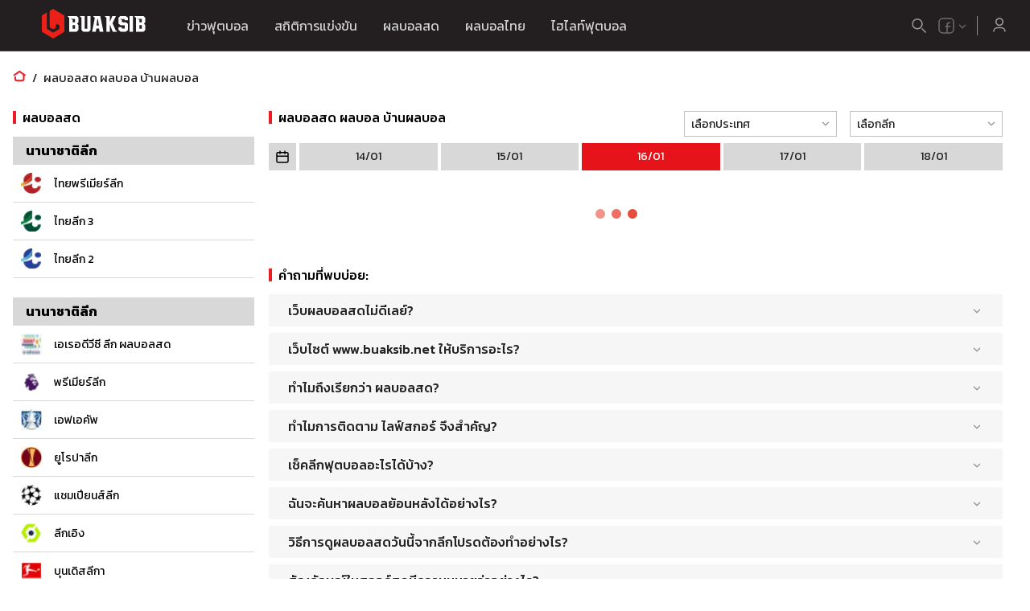

--- FILE ---
content_type: text/css; charset=UTF-8
request_url: https://www.buaksib.com/_next/static/css/5451fe7012806110.css
body_size: 4357
content:
.styles_root__ASw8j{padding:24px 0}.styles_sidebar__NDRg3{width:300px;max-width:100%}@media(max-width:1280px){.styles_sidebar__NDRg3.styles_rightSidebar__3h2t0{width:100%}}@media(max-width:960px){.styles_sidebar__NDRg3{width:100%;margin-bottom:32px}.styles_sidebar__NDRg3:last-of-type{margin-bottom:0}}.styles_widget__ZwAfN{margin-bottom:40px}@media(max-width:640px){.styles_widget__ZwAfN{margin:32px 0}}.styles_widgetTitle__TwFc8{font-weight:500;text-transform:uppercase;color:#000;line-height:1;margin-bottom:16px}.styles_widgetList__b1_re{border:1px solid #dfdfdf;background-color:#fff;height:452px;overflow:hidden scroll}.styles_widgetItem__SWJNo{border-bottom:1px solid #dfdfdf;padding:8px 16px}.styles_widgetLink__Kj4Za{display:flex;flex-direction:column;cursor:pointer}.styles_widgetLink__Kj4Za:hover .styles_titleItem__37jOZ{text-decoration:underline}.styles_titleItem__37jOZ{margin-bottom:4px;font-size:14px;font-weight:500;color:#000}.styles_timeItem__UqLZo{font-size:12px;line-height:1.17;color:#202020;text-transform:uppercase}.styles_root__Lm085{border-top:2px solid #dfdfdf;padding-top:36px;margin-bottom:30px}@media(max-width:640px){.styles_root__Lm085{border-top:none}}.styles_content__tZkZk{font-size:14px;font-weight:300}.styles_content__tZkZk .styles_h2__FhPHR,.styles_content__tZkZk .styles_h3__XchVd,.styles_content__tZkZk h2,.styles_content__tZkZk h3{font-size:14px}.styles_content__tZkZk p{margin:10px 0}.styles_content__tZkZk p:last-of-type{margin-bottom:0}.styles_content__tZkZk a{color:#d5202a;text-decoration:none;cursor:pointer}.styles_content__tZkZk a:hover{text-decoration:underline}.styles_tagsList__BhBNi{display:flex;flex-wrap:wrap;margin-right:-5px;margin-left:-5px;list-style:none}.styles_tagsItem__7FAT2{padding:5px 5px 5px 15px}.styles_tags__KcRFL{position:relative;display:flex;padding-right:10px;padding-left:15px;line-height:22px;font-size:14px;font-weight:500;color:#fff;background-color:#d5202a;border-radius:4px;cursor:pointer}.styles_tags__KcRFL:active,.styles_tags__KcRFL:focus,.styles_tags__KcRFL:hover{color:#fff;text-decoration:none;opacity:.8}.styles_tags__KcRFL:before{content:"";position:absolute;top:0;bottom:0;right:calc(100% - 2px);border-color:transparent #d5202a transparent transparent;border-style:solid;border-width:11px 11px 11px 0}.styles_tags__KcRFL:after{content:"";position:absolute;top:50%;left:3px;width:6px;height:6px;background-color:#fff;border-radius:50%;transform:translateY(-50%)}.styles_root__3OWuz{margin-bottom:4px}.styles_toggler__UL2Rx{cursor:pointer;color:#202020;background-color:#d8d8d8;min-height:34px;display:flex;align-items:center;padding:0 10px;font-size:14px}.styles_toggler__UL2Rx:before{position:absolute;top:50%;transform:translateY(-50%) rotate(45deg);right:15px;content:"";border:solid #000;border-width:0 2px 2px 0;display:inline-block;padding:3px;transition:transform .5s}.styles_active__r4LId{background-color:#ed1c24;color:#fff}.styles_active__r4LId:before{border-color:#fff;transform:translateY(-50%) rotate(225deg)}.styles_dates__zt4dA{display:flex;margin:8px -2px 4px}.styles_date__Lcans{border:none;cursor:pointer;background-color:#d8d8d8;font-size:14px;line-height:1;color:#202020;margin:0 2px;height:34px;padding:0 10px;flex:1 1;white-space:nowrap}.styles_date__Lcans:hover{background-color:#ed1c24;color:#fff}.styles_active___7dyU{background-color:#e7131a;color:#fff}.styles_root__k9tU1{border-radius:8px;box-shadow:0 6px 16px 0 rgba(0,0,0,.1);background-color:#fff;padding:24px;z-index:1}.styles_background__ODrIj{width:100vw;height:100vh;position:fixed;inset:0;top:0;left:0;backdrop-filter:blur(2px);background-color:rgba(44,62,80,.6);display:flex;align-items:center;justify-content:center;z-index:3;overflow:hidden auto}@media(max-width:640px){.styles_background__ODrIj{top:0}}.styles_closeIconButton__mndrh{position:absolute;right:-48px;top:-48px;cursor:pointer;z-index:2;background-color:transparent;border:none}@media(max-width:960px){.styles_closeIconButton__mndrh{right:-20px;top:-45px}}.styles_paper__WqKsQ{width:700px}.styles_wrapper__zj2Fu{display:flex;align-items:center;justify-content:space-between;padding:30px}.styles_input__QUoCp{height:48px;border-radius:4px;background-color:#efefef;line-height:1.5;font-size:14px;padding:10px 20px;width:100%;border:1px solid transparent;font-family:inherit;font-weight:300;margin-right:18px}.styles_button__J2FXG{width:120px;height:48px;color:#fff;background-color:#ed1c24;border-radius:5px;font-size:14px;white-space:nowrap}.styles_tooltip__fzapl{display:none;position:absolute;bottom:-17px;right:10px;padding:8px 20px;border-radius:4px;background-color:#fff;color:#000;box-shadow:2px 2px 14px 0 rgba(0,0,0,.21)}.styles_tooltip__fzapl:before{position:absolute;top:-7px;right:20px;content:"";width:0;height:0;border-color:transparent transparent #fff;border-style:solid;border-width:0 10px 10px}.styles_tooltip__fzapl.styles_visible__Bbbx8{display:block;animation:styles_fadeIn__FgDL1 .5s}@keyframes styles_fadeIn__FgDL1{0%{opacity:0;transform:scale(.1)}to{opacity:1;transform:scale(1)}}.styles_root__n1bTh{display:flex;align-items:center}.styles_tooltip__N209V{position:absolute;border-radius:4px;left:50%;transform:translateX(-50%);padding:6px;color:#fff;background:#000;font-size:14px;font-family:sans-serif;line-height:1;z-index:100;white-space:nowrap}.styles_tooltip__N209V:before{content:" ";left:50%;height:0;width:0;position:absolute;pointer-events:none;border:6px solid transparent;margin-left:-6px}.styles_top__2cTJc{top:-30px}.styles_top__2cTJc:before{top:100%;border-top-color:#000}.styles_right__adbSu{left:calc(100% + 30px);top:50%;transform:translateX(0) translateY(-50%)}.styles_right__adbSu:before{left:-6px;top:50%;transform:translateX(0) translateY(-50%);border-right-color:#000}.styles_bottom__zYFbc{bottom:-30px}.styles_bottom__zYFbc:before{bottom:100%;border-bottom-color:#000}.styles_left__lUVVW{right:calc(100% + 30px)}.styles_left__lUVVW,.styles_left__lUVVW:before{left:auto;top:50%;transform:translateX(0) translateY(-50%)}.styles_left__lUVVW:before{right:-12px;border-left-color:#000}.styles_header__ZoM3Q{display:flex;min-height:34px;margin:0 0 2px;color:#5c5c5c;background-color:#d8d8d8}@media(min-width:960px){.styles_header__ZoM3Q{justify-content:center;align-items:center;padding:0 200px}}.styles_partLeft__MT1y1{display:flex;align-items:center;flex:1 1;min-width:1px;padding:0 10px;border-right:4px solid #fff}.styles_partLeft__MT1y1 .styles_title__0_AwV{margin-left:8px;font-size:16px;font-weight:700;color:#000;overflow:hidden;text-overflow:ellipsis;white-space:nowrap}@media(min-width:960px){.styles_partLeft__MT1y1{position:absolute;top:0;bottom:0;left:0;max-width:200px}}@media(max-width:960px){.styles_partLeft__MT1y1{border-right:unset}}.styles_wrapperLeader__ii_51{display:none}@media(min-width:960px){.styles_wrapperLeader__ii_51{display:flex}}.styles_leader__jGnnw{font-size:14px}@media(min-width:960px){.styles_leader__jGnnw{width:90px;max-width:100%;text-align:center}}.styles_headerShare__U59K8{display:flex;justify-content:center;align-items:center;right:46px;width:46px}@media(min-width:960px){.styles_headerShare__U59K8{position:absolute;top:0;bottom:0}}@media(max-width:960px){.styles_headerShare__U59K8{right:0}}.styles_headerShareFixture__KjYWp{right:0}.styles_shareTrigger__EgqDu{border:unset;background-color:transparent;cursor:pointer;line-height:1}.styles_shareTrigger__EgqDu:hover .styles_iconShare__zHbYt path:nth-child(2){fill:#ed1c24}.styles_partRight__RxpSn{display:flex;align-items:center;justify-content:center;flex:1 1;min-width:1px;padding:0 10px;border-left:4px solid #fff;max-width:44px}@media(min-width:960px){.styles_partRight__RxpSn{position:absolute;top:0;bottom:0;right:0;max-width:46px}.styles_partRight__RxpSn .styles_active__GWC_x{color:#ed1c24}}.styles_iconStar__soTnR{cursor:pointer}.styles_iconStar__soTnR path{fill:#878787}.styles_iconGoal__D66IQ path{fill:#000}.styles_redCard__Xr848,.styles_yellowCard__HgFn7{display:flex;justify-content:center;align-items:center;width:16px;height:18px;border-radius:3px;background-color:#fcc938}.styles_redCard__Xr848{background-color:#ed1c24}.styles_paper__XqYUi{padding:40px 90px;min-width:910px;min-height:467px;text-align:center;font-size:14px}@media(max-width:960px){.styles_paper__XqYUi{min-width:320px;font-size:13px;padding:30px 15px}}.styles_wrapperTitle__mD2t6{display:flex;justify-content:center;align-items:center;margin-bottom:10px;font-size:14px;font-weight:400;color:#7a7a7a;text-transform:uppercase}@media(max-width:960px){.styles_wrapperTitle__mD2t6{margin-bottom:20px}}.styles_title__m0WCZ{margin-left:5px}.styles_header__J1b_r{font-size:20px;margin-bottom:20px}@media(min-width:960px){.styles_header__J1b_r{display:flex;justify-content:center;align-items:center}}@media(max-width:960px){.styles_header__J1b_r .styles_localTeam__qauRK,.styles_header__J1b_r .styles_visitorTeam__TrUKA{justify-content:space-between}.styles_header__J1b_r .styles_visitorTeam__TrUKA{flex-direction:row-reverse}}.styles_localTeam__qauRK{flex:1 1;display:flex;align-items:center;justify-content:flex-end}@media(max-width:960px){.styles_localTeam__qauRK .styles_wrapperTeam___1KTO{flex-direction:row-reverse}}.styles_wrapperTeam___1KTO{display:flex;align-items:center}.styles_teamName__Am8EI{margin:0 10px}.styles_score__yC_2b{padding:0 10px;font-size:60px;line-height:1}@media(max-width:960px){.styles_score__yC_2b{font-size:20px}}.styles_divider__oNFeM{display:block;font-size:60px;font-weight:500;line-height:1}@media(max-width:960px){.styles_divider__oNFeM{display:none}}.styles_events__I02IS{margin-bottom:32px}.styles_event__DAtuX{display:flex;justify-content:center;align-items:center;min-height:36px}.styles_event__DAtuX:nth-child(odd){background-color:#f6f6f6}.styles_localTeam__qauRK,.styles_visitorTeam__TrUKA{flex:1 1;display:flex;align-items:center;min-width:1px}@media(max-width:960px){.styles_localTeam__qauRK,.styles_visitorTeam__TrUKA{margin-bottom:10px}}.styles_popupLocalTeam__TbxYD{justify-content:flex-end}.styles_matchResult__vG1LA{margin:0 5px;font-weight:500;max-width:100%;text-align:center;width:110px}@media(max-width:960px){.styles_matchResult__vG1LA{width:unset}}.styles_teamImage__60UgU{display:flex;justify-content:center;min-width:40px}.styles_matchTeam__UMNhA{overflow:hidden;text-overflow:ellipsis;white-space:nowrap}.styles_result__cA1Yd{font-size:14px}.styles_time__Ub0bd{font-size:13px;color:#878787;text-align:center}.styles_btn__nOzMb{background-color:#ed1c24;color:#fff}.styles_paper__mbBAw{padding:40px 90px;min-width:910px;min-height:467px;text-align:center;font-size:14px}@media(max-width:960px){.styles_paper__mbBAw{min-width:320px;font-size:13px;padding:30px 15px}}.styles_wrapperTitle__aaM4T{display:flex;justify-content:center;align-items:center;margin-bottom:10px;font-size:14px;font-weight:400;color:#7a7a7a;text-transform:uppercase}@media(max-width:960px){.styles_wrapperTitle__aaM4T{margin-bottom:20px}}.styles_title__0jC4D{margin-left:5px}.styles_header__sSu18{font-size:20px;margin-bottom:20px}@media(min-width:960px){.styles_header__sSu18{display:flex;justify-content:center;align-items:center}}@media(max-width:960px){.styles_header__sSu18 .styles_localTeam__I7iHL,.styles_header__sSu18 .styles_visitorTeam__0a0Q0{justify-content:space-between}.styles_header__sSu18 .styles_visitorTeam__0a0Q0{flex-direction:row-reverse}}.styles_localTeam__I7iHL{flex:1 1;display:flex;align-items:center;justify-content:flex-end}@media(max-width:960px){.styles_localTeam__I7iHL .styles_wrapperTeam__HhP8y{flex-direction:row-reverse}}.styles_wrapperTeam__HhP8y{display:flex;align-items:center}.styles_teamName__6rML8{margin:0 10px}.styles_score__NBBsP{padding:0 10px;font-size:60px;line-height:1}@media(max-width:960px){.styles_score__NBBsP{font-size:20px}}.styles_divider__sw_V2{display:block;font-size:60px;font-weight:500;line-height:1}@media(max-width:960px){.styles_divider__sw_V2{display:none}}.styles_events__Q8ww_{margin-bottom:32px}.styles_event___F_sX{display:flex;justify-content:center;align-items:center;min-height:36px}.styles_event___F_sX:nth-child(odd){background-color:#f6f6f6}.styles_localTeam__I7iHL,.styles_visitorTeam__0a0Q0{flex:1 1;display:flex;align-items:center;min-width:1px}.styles_matchResult__T79Pk{margin:0 5px;font-weight:500;max-width:100%;text-align:center;width:110px}@media(max-width:960px){.styles_matchResult__T79Pk{width:unset}}.styles_matchTeam__egLdE{overflow:hidden;text-overflow:ellipsis;white-space:nowrap}.styles_btn__SOfrP{background-color:#ed1c24;color:#fff}.styles_matchTime__XQiVz{text-transform:uppercase}.styles_iconBall__Hs6Mw{margin-right:5px}.styles_teamBox__m8FqZ{display:flex;align-items:center;justify-content:space-between;width:100%}.styles_teamBoxLeft__uy_uY{justify-content:end}.styles_wrapperFixtureBtn__saHA9{display:flex}.styles_btnH2h__mSgMU{height:24px;padding:0 10px;margin:0 6px;font-size:13px;color:#7a7a7a;background-color:transparent;border:1px solid #7a7a7a;border-radius:4px;white-space:nowrap}.styles_btnH2h__mSgMU:hover{color:#202020;border-color:#202020;background-color:transparent}.styles_wrapperTeam__KBnn2{display:flex;align-items:center}.styles_teamName__WU1QC{margin:0 5px;overflow:hidden;text-overflow:ellipsis;white-space:nowrap}.styles_cardRed__jVRDa,.styles_cardYellow__MOEFE{display:flex;justify-content:center;align-items:center;width:16px;height:18px;margin:0 5px;border-radius:3px}.styles_cardRed__jVRDa:hover .styles_cardList__TmAta,.styles_cardYellow__MOEFE:hover .styles_cardList__TmAta{display:block}.styles_cardRed__jVRDa{color:#fff}.styles_cardRed__jVRDa,.styles_cardRed__jVRDa .styles_cardList__TmAta{background-color:#ed1c24}.styles_cardRed__jVRDa .styles_cardList__TmAta:after{border-color:#ed1c24 transparent transparent}.styles_cardYellow__MOEFE,.styles_cardYellow__MOEFE .styles_cardList__TmAta{background-color:#fcc938}.styles_cardYellow__MOEFE .styles_cardList__TmAta:after{border-color:#fcc938 transparent transparent}.styles_cardList__TmAta{position:absolute;bottom:100%;left:50%;width:130px;display:none;padding:10px 15px;margin-bottom:10px;border-radius:4px;list-style-type:none;transform:translateX(-50%);animation:styles_fadeIn__OeQLI .15s linear}.styles_cardList__TmAta:after{content:"";position:absolute;top:100%;left:50%;border-width:5px;border-style:solid;transform:translateX(-50%)}@keyframes styles_fadeIn__OeQLI{0%{visibility:hidden;opacity:0}to{visibility:visible;opacity:1}}.styles_iconStar__Tvecy{cursor:pointer}.styles_iconStar__Tvecy path{fill:#878787}.styles_rightSide__1ecuS{display:flex;align-items:center}.styles_dateTime__V_hxz{margin-left:13.5px}.styles_time__hjPpl{color:#7a7a7a}.styles_team__2tFXe{display:flex;align-content:center;justify-content:space-between;padding:0 10px;min-height:36px;font-size:14px}.styles_team__2tFXe:nth-of-type(odd){background-color:#f6f6f6}.styles_score__e9Uyh{width:240px;cursor:pointer;background-color:transparent;border:none;color:#d9202a;font-weight:500;font-size:14px}.styles_score__e9Uyh:hover{color:#ed1c24;text-decoration:underline}.styles_time__RRrcp{width:240px;color:#000;font-weight:500;font-size:14px;display:flex;align-items:center;justify-content:center}.styles_teamBox__5Md2B{margin-left:10px;width:100%}.styles_wrapperTeam__ZNaPE{display:flex;align-items:center;margin-bottom:8px}.styles_wrapperTeam__ZNaPE:last-of-type{margin-bottom:0}.styles_teamName__LNQw2{margin:0 5px;overflow:hidden;text-overflow:ellipsis;white-space:nowrap}.styles_cardRed__B_87B,.styles_cardYellow__D9CUQ{display:flex;justify-content:center;align-items:center;width:16px;height:18px;margin:0 5px;border-radius:3px}.styles_cardRed__B_87B:hover .styles_cardList__tQ9VY,.styles_cardYellow__D9CUQ:hover .styles_cardList__tQ9VY{display:block}.styles_cardRed__B_87B{color:#fff}.styles_cardRed__B_87B,.styles_cardRed__B_87B .styles_cardList__tQ9VY{background-color:#ed1c24}.styles_cardRed__B_87B .styles_cardList__tQ9VY:after{border-color:#ed1c24 transparent transparent}.styles_cardYellow__D9CUQ,.styles_cardYellow__D9CUQ .styles_cardList__tQ9VY{background-color:#fcc938}.styles_cardYellow__D9CUQ .styles_cardList__tQ9VY:after{border-color:#fcc938 transparent transparent}.styles_cardList__tQ9VY{position:absolute;bottom:100%;left:50%;width:130px;display:none;padding:10px 15px;margin-bottom:10px;border-radius:4px;list-style-type:none;transform:translateX(-50%);animation:styles_fadeIn__97jn6 .15s linear}.styles_cardList__tQ9VY:after{content:"";position:absolute;top:100%;left:50%;border-width:5px;border-style:solid;transform:translateX(-50%)}@keyframes styles_fadeIn__97jn6{0%{visibility:hidden;opacity:0}to{visibility:visible;opacity:1}}.styles_team__prq_f{padding:14px 12px 14px 8px;display:flex;align-content:center;justify-content:space-between;min-height:36px;font-size:14px}.styles_team__prq_f:nth-of-type(odd){background-color:#f6f6f6}.styles_wrapperFixturesTeam__w5HNC{display:flex;align-items:center}.styles_wrapperFixtureBtn__HmzMl{display:flex}.styles_btnH2h__GXRtZ{height:24px;padding:0 10px;margin:0 6px;font-size:13px;color:#7a7a7a;background-color:transparent;border:1px solid #7a7a7a;border-radius:4px;white-space:nowrap}.styles_btnH2h__GXRtZ:hover{color:#202020;border-color:#202020;background-color:transparent}.styles_wrapperScore__PVCL4{display:flex;align-items:center}.styles_score__poeOp{width:unset;padding:0 15px;display:flex;flex-direction:column;cursor:pointer;background-color:transparent;border:none;color:#d9202a;font-weight:500;font-size:14px}.styles_score__poeOp:hover{color:#ed1c24;text-decoration:underline}.styles_scoreText__HmX7J{margin-bottom:9px}.styles_scoreText__HmX7J:last-of-type{margin-bottom:0}.styles_iconStar__lvbRg{cursor:pointer}.styles_iconStar__lvbRg path{fill:#878787}.styles_time__Of5U_{color:#000;font-weight:500;font-size:14px;justify-content:center}.styles_rightSide__kluEr,.styles_time__Of5U_{display:flex;align-items:center}.styles_dateTime__S6xiy{margin-left:13.5px}.styles_time__Of5U_{color:#7a7a7a}.styles_root__IVDrI{text-align:center}.styles_league__z32Cf{margin-bottom:4px}.styles_teams__41LPb{text-align:center}.styles_loadMore__4WjIa{margin-top:16px}.styles_leaguesList__pIgvx{list-style-type:none}.styles_league__uNzVB{padding:6px 10px;font-size:14px;border-bottom:1px solid #d8d8d8}.styles_league__uNzVB:hover{background-color:#ed1c24}.styles_league__uNzVB:hover .styles_leagueLink__SqBEW{color:#fff}.styles_leagueLink__SqBEW{display:flex;width:100%}.styles_wrapperIcon__6shF5{background-color:#fff;border-radius:50%;padding:3px;margin-right:8px;display:flex;align-items:center;justify-content:center}.styles_root__WdY1e{margin-bottom:8px}.styles_accordionSection__vJtOy{display:flex;flex-direction:column}.styles_accordion__HARCi{background-color:#f6f6f6;color:#000;cursor:pointer;height:unset;padding:12px 24px;display:flex;align-items:center;transition:background-color .6s ease;white-space:unset;border:unset}.styles_accordionQuestion__nPAgD{font-size:16px;font-weight:500;line-height:1;width:100%;text-align:left}.styles_accordionIcon__E9Xnk{margin-left:auto;transition:transform .6s ease}.styles_accordionIcon__E9Xnk>g>path:nth-child(2){fill:#202020}.styles_rotate__iuib8{transform:rotate(180deg)}.styles_accordionContent__WDNhU{background-color:#f6f6f6;transition:max-height .5s ease;padding:0 24px;overflow-y:hidden}.styles_accordionText__Nm_GL{font-size:14px;font-weight:300;color:#000;text-align:left}.styles_accordionText__Nm_GL p:last-of-type{padding-bottom:16px}.styles_faqWrapper__Lsd8c{margin-bottom:32px}@media(max-width:640px){.styles_faqWrapper__Lsd8c{margin-bottom:16px}}.styles_faqWrapper__Lsd8c:last-of-type{margin-bottom:0}.styles_faqWrapper__Lsd8c .styles_accordion__HARCi{background-color:#fff;padding:24px}@media(max-width:640px){.styles_faqWrapper__Lsd8c .styles_accordion__HARCi{padding:24px 16px}}.styles_faqWrapper__Lsd8c .styles_accordionQuestion__nPAgD{font-size:26px}@media(max-width:640px){.styles_faqWrapper__Lsd8c .styles_accordionQuestion__nPAgD{font-size:20px;line-height:1.35}}.styles_faqWrapper__Lsd8c .styles_accordionIcon__E9Xnk{width:24px;height:24px}.styles_faqWrapper__Lsd8c .styles_accordionContent__WDNhU{background-color:#fff}.styles_faqWrapper__Lsd8c .styles_accordionContent__WDNhU div{padding-bottom:12px}.styles_root__dgoAo{margin-bottom:32px}.styles_wrapperMobile__60OC2{display:flex;align-items:center}@media(min-width:1280px){.styles_wrapperMobile__60OC2{display:none}}.styles_root__eVMyf{margin-bottom:24px}.styles_wrapperTableTitle__RvrQ7{display:flex;align-items:center;height:34px;padding:0 16px;background-color:#d8d8d8}.styles_tableTitle__fLqry{font-weight:700}.styles_wrapperIcon__CyDl5{background-color:#fff;border-radius:50%;padding:4px 3px;margin-right:8px;display:flex;align-items:center;justify-content:center}.styles_lists__RDNl8{list-style-type:none}.styles_list__KhT2l{border-top:1px solid #d8d8d8;padding:10px;font-size:14px;cursor:pointer;display:block}.styles_list__KhT2l:last-of-type{border-bottom:1px solid #d8d8d8}.styles_list__KhT2l:hover{background-color:#e7131a;color:#fff}.styles_list__KhT2l:hover .styles_logo__P3695 path{fill:#fff}@media(max-width:960px){.styles_list__KhT2l{padding:6.5px 10px}}.styles_logo__P3695 path{fill:#e7131a}.styles_active__CqmLS{background-color:#e7131a;color:#fff}.styles_active__CqmLS .styles_logo__P3695 path{fill:#fff}.styles_wrapper__MddxX{display:flex;align-items:center}.styles_text__8nfPo{margin-left:15px}.styles_buttonShow__fz6DI{background-color:unset;color:#d5202a;text-decoration:underline;font-size:14px;font-weight:500;padding:0;margin:10px 0 0 53px;border:unset;cursor:pointer}.styles_buttonShow__fz6DI:hover{background-color:unset;color:#ed1c24}@media(min-width:1280px){.styles_buttonShow__fz6DI{margin-top:16px}}.styles_root__B_qTh{flex-wrap:wrap;margin:20px -4px 26px}.styles_button__YVjck,.styles_root__B_qTh{display:flex;align-items:center;justify-content:center}.styles_button__YVjck{width:140px;height:40px;color:#fff;font-size:14px;margin:4px;border:none;cursor:pointer}.styles_button__YVjck:hover{color:#fff;opacity:.8}.styles_icon__0J8Ft{margin-right:8px}.styles_facebook__cgPSa{background-color:#3c5999}.styles_twitter__hLOK6{background-color:#027db6}.styles_line__RElov{background-color:#208822}.styles_breadcrumbs__MKpx5{display:flex;margin:5px auto 30px;font-size:16px}.styles_breadcrumbsTop__sLzCZ{margin-top:70px}.styles_wrapper__jICWh{display:flex;align-items:center;font-size:15px}.styles_parentTitle__yFMu3,.styles_title__L4OPP{font-weight:400;color:#202020;text-transform:uppercase}.styles_parentTitle__yFMu3{cursor:pointer}.styles_parentTitle__yFMu3:hover{color:#ed1c24}.styles_divider__jlLkD{margin:0 8px;font-weight:400;color:#202020}.styles_divider__jlLkD:after{content:"/"}.styles_icon__C_x8x{cursor:pointer}

--- FILE ---
content_type: text/css; charset=UTF-8
request_url: https://www.buaksib.net/_next/static/css/dada8964cf2145c1.css
body_size: 4047
content:
.styles_root__ASw8j{padding:24px 0}.styles_sidebar__NDRg3{width:300px;max-width:100%}@media(max-width:1280px){.styles_sidebar__NDRg3.styles_rightSidebar__3h2t0{width:100%}}@media(max-width:960px){.styles_sidebar__NDRg3{width:100%;margin-bottom:32px}.styles_sidebar__NDRg3:last-of-type{margin-bottom:0}}.styles_bannerWrap__cuVf4{display:flex;align-items:center;justify-content:center;flex-direction:column;margin-bottom:40px;width:100%}@media(max-width:960px){.styles_bannerWrap__cuVf4{margin-bottom:24px;flex-flow:row wrap;justify-content:space-evenly}}.styles_link___DNI2{width:100%}@media(max-width:640px){.styles_link___DNI2{min-height:25vh;text-align:center}}.styles_banner__O5U0O{width:100%;height:100%}.styles_widget__ZwAfN{margin-bottom:40px}@media(max-width:640px){.styles_widget__ZwAfN{margin:32px 0}}.styles_widgetTitle__TwFc8{font-weight:500;text-transform:uppercase;color:#000;line-height:1;margin-bottom:16px}.styles_widgetList__b1_re{border:1px solid #dfdfdf;background-color:#fff;height:452px;overflow:hidden scroll}.styles_widgetItem__SWJNo{border-bottom:1px solid #dfdfdf;padding:8px 16px}.styles_widgetLink__Kj4Za{display:flex;flex-direction:column;cursor:pointer}.styles_widgetLink__Kj4Za:hover .styles_titleItem__37jOZ{text-decoration:underline}.styles_titleItem__37jOZ{margin-bottom:4px;font-size:14px;font-weight:500;color:#000}.styles_timeItem__UqLZo{font-size:12px;line-height:1.17;color:#202020;text-transform:uppercase}.styles_tagsList__BhBNi{display:flex;flex-wrap:wrap;margin-right:-5px;margin-left:-5px;list-style:none}.styles_tagsItem__7FAT2{padding:5px 5px 5px 15px}.styles_tags__KcRFL{position:relative;display:flex;padding-right:10px;padding-left:15px;line-height:22px;font-size:14px;font-weight:500;color:#fff;background-color:#d5202a;border-radius:4px;cursor:pointer}.styles_tags__KcRFL:active,.styles_tags__KcRFL:focus,.styles_tags__KcRFL:hover{color:#fff;text-decoration:none;opacity:.8}.styles_tags__KcRFL:before{content:"";position:absolute;top:0;bottom:0;right:calc(100% - 2px);border-color:transparent #d5202a transparent transparent;border-style:solid;border-width:11px 11px 11px 0}.styles_tags__KcRFL:after{content:"";position:absolute;top:50%;left:3px;width:6px;height:6px;background-color:#fff;border-radius:50%;transform:translateY(-50%)}.styles_root__k9tU1{border-radius:8px;box-shadow:0 6px 16px 0 rgba(0,0,0,.1);background-color:#fff;padding:24px;z-index:1}.styles_background__ODrIj{width:100vw;height:100vh;position:fixed;inset:0;top:0;left:0;backdrop-filter:blur(2px);background-color:rgba(44,62,80,.6);display:flex;align-items:center;justify-content:center;z-index:3;overflow:hidden auto}@media(max-width:640px){.styles_background__ODrIj{top:0}}.styles_closeIconButton__mndrh{position:absolute;right:-48px;top:-48px;cursor:pointer;z-index:2;background-color:transparent;border:none}@media(max-width:960px){.styles_closeIconButton__mndrh{right:-20px;top:-45px}}.styles_paper__9gEYp{padding:0;background-color:transparent;box-shadow:unset;max-width:90%;margin-top:70px}@media(max-width:960px){.styles_closeButton__MUHXm{top:-40px;right:-40px}}.styles_internal__t1Ccv,.styles_rootInternal__ZTpAP{height:100%;display:flex;justify-content:space-between;flex-direction:row;width:100%}@media(max-width:640px){.styles_internal__t1Ccv,.styles_rootInternal__ZTpAP{flex-direction:column}}.styles_bannerLink__8GlLI{display:flex}.styles_bannerLink__8GlLI:first-of-type{margin:0 16px 0 0}@media(max-width:640px){.styles_bannerLink__8GlLI:first-of-type{margin:0 0 16px}}.styles_banner__g_E_W{height:auto}.styles_paper__f47oD{max-width:27.709vw;padding:0;background-color:transparent;box-shadow:unset;margin-top:46px}.styles_internal__q0_WM,.styles_rootInternal__d80Ca{height:100%;display:flex;justify-content:space-between;flex-direction:column;width:100%}.styles_closeBtn__Fxl34{top:-15px}.styles_bannerLink__8UHtc{display:flex}.styles_bannerLink__8UHtc:first-of-type{margin-bottom:16px}.styles_banner__r3_GG{width:100%;height:auto}.styles_root__B_qTh{flex-wrap:wrap;margin:20px -4px 26px}.styles_button__YVjck,.styles_root__B_qTh{display:flex;align-items:center;justify-content:center}.styles_button__YVjck{width:140px;height:40px;color:#fff;font-size:14px;margin:4px;border:none;cursor:pointer}.styles_button__YVjck:hover{color:#fff;opacity:.8}.styles_icon__0J8Ft{margin-right:8px}.styles_facebook__cgPSa{background-color:#3c5999}.styles_twitter__hLOK6{background-color:#027db6}.styles_line__RElov{background-color:#208822}.styles_root__3OWuz{margin-bottom:4px}.styles_toggler__UL2Rx{cursor:pointer;color:#202020;background-color:#d8d8d8;min-height:34px;display:flex;align-items:center;padding:0 10px;font-size:14px}.styles_toggler__UL2Rx:before{position:absolute;top:50%;transform:translateY(-50%) rotate(45deg);right:15px;content:"";border:solid #000;border-width:0 2px 2px 0;display:inline-block;padding:3px;transition:transform .5s}.styles_active__r4LId{background-color:#ed1c24;color:#fff}.styles_active__r4LId:before{border-color:#fff;transform:translateY(-50%) rotate(225deg)}.styles_dates__zt4dA{display:flex;margin:8px -2px 4px}.styles_date__Lcans{border:none;cursor:pointer;background-color:#d8d8d8;font-size:14px;line-height:1;color:#202020;margin:0 2px;height:34px;padding:0 10px;flex:1 1;white-space:nowrap}.styles_date__Lcans:hover{background-color:#ed1c24;color:#fff}.styles_active___7dyU{background-color:#e7131a;color:#fff}.styles_paper__WqKsQ{width:700px}.styles_wrapper__zj2Fu{display:flex;align-items:center;justify-content:space-between;padding:30px}.styles_input__QUoCp{height:48px;border-radius:4px;background-color:#efefef;line-height:1.5;font-size:14px;padding:10px 20px;width:100%;border:1px solid transparent;font-family:inherit;font-weight:300;margin-right:18px}.styles_button__J2FXG{width:120px;height:48px;color:#fff;background-color:#ed1c24;border-radius:5px;font-size:14px;white-space:nowrap}.styles_tooltip__fzapl{display:none;position:absolute;bottom:-17px;right:10px;padding:8px 20px;border-radius:4px;background-color:#fff;color:#000;box-shadow:2px 2px 14px 0 rgba(0,0,0,.21)}.styles_tooltip__fzapl:before{position:absolute;top:-7px;right:20px;content:"";width:0;height:0;border-color:transparent transparent #fff;border-style:solid;border-width:0 10px 10px}.styles_tooltip__fzapl.styles_visible__Bbbx8{display:block;animation:styles_fadeIn__FgDL1 .5s}@keyframes styles_fadeIn__FgDL1{0%{opacity:0;transform:scale(.1)}to{opacity:1;transform:scale(1)}}.styles_root__n1bTh{display:flex;align-items:center}.styles_tooltip__N209V{position:absolute;border-radius:4px;left:50%;transform:translateX(-50%);padding:6px;color:#fff;background:#000;font-size:14px;font-family:sans-serif;line-height:1;z-index:100;white-space:nowrap}.styles_tooltip__N209V:before{content:" ";left:50%;height:0;width:0;position:absolute;pointer-events:none;border:6px solid transparent;margin-left:-6px}.styles_top__2cTJc{top:-30px}.styles_top__2cTJc:before{top:100%;border-top-color:#000}.styles_right__adbSu{left:calc(100% + 30px);top:50%;transform:translateX(0) translateY(-50%)}.styles_right__adbSu:before{left:-6px;top:50%;transform:translateX(0) translateY(-50%);border-right-color:#000}.styles_bottom__zYFbc{bottom:-30px}.styles_bottom__zYFbc:before{bottom:100%;border-bottom-color:#000}.styles_left__lUVVW{right:calc(100% + 30px)}.styles_left__lUVVW,.styles_left__lUVVW:before{left:auto;top:50%;transform:translateX(0) translateY(-50%)}.styles_left__lUVVW:before{right:-12px;border-left-color:#000}.styles_header__ZoM3Q{display:flex;min-height:34px;margin:0 0 2px;color:#5c5c5c;background-color:#d8d8d8}@media(min-width:960px){.styles_header__ZoM3Q{justify-content:center;align-items:center;padding:0 200px}}.styles_partLeft__MT1y1{display:flex;align-items:center;flex:1 1;min-width:1px;padding:0 10px;border-right:4px solid #fff}.styles_partLeft__MT1y1 .styles_title__0_AwV{margin-left:8px;font-size:16px;font-weight:700;color:#000;overflow:hidden;text-overflow:ellipsis;white-space:nowrap}@media(min-width:960px){.styles_partLeft__MT1y1{position:absolute;top:0;bottom:0;left:0;max-width:200px}}@media(max-width:960px){.styles_partLeft__MT1y1{border-right:unset}}.styles_wrapperLeader__ii_51{display:none}@media(min-width:960px){.styles_wrapperLeader__ii_51{display:flex}}.styles_leader__jGnnw{font-size:14px}@media(min-width:960px){.styles_leader__jGnnw{width:90px;max-width:100%;text-align:center}}.styles_headerShare__U59K8{display:flex;justify-content:center;align-items:center;right:46px;width:46px}@media(min-width:960px){.styles_headerShare__U59K8{position:absolute;top:0;bottom:0}}@media(max-width:960px){.styles_headerShare__U59K8{right:0}}.styles_headerShareFixture__KjYWp{right:0}.styles_shareTrigger__EgqDu{border:unset;background-color:transparent;cursor:pointer;line-height:1}.styles_shareTrigger__EgqDu:hover .styles_iconShare__zHbYt path:nth-child(2){fill:#ed1c24}.styles_partRight__RxpSn{display:flex;align-items:center;justify-content:center;flex:1 1;min-width:1px;padding:0 10px;border-left:4px solid #fff;max-width:44px}@media(min-width:960px){.styles_partRight__RxpSn{position:absolute;top:0;bottom:0;right:0;max-width:46px}.styles_partRight__RxpSn .styles_active__GWC_x{color:#ed1c24}}.styles_iconStar__soTnR{cursor:pointer}.styles_iconStar__soTnR path{fill:#878787}.styles_iconGoal__D66IQ path{fill:#000}.styles_redCard__Xr848,.styles_yellowCard__HgFn7{display:flex;justify-content:center;align-items:center;width:16px;height:18px;border-radius:3px;background-color:#fcc938}.styles_redCard__Xr848{background-color:#ed1c24}.styles_paper__XqYUi{padding:40px 90px;min-width:910px;min-height:467px;text-align:center;font-size:14px}@media(max-width:960px){.styles_paper__XqYUi{min-width:320px;font-size:13px;padding:30px 15px}}.styles_wrapperTitle__mD2t6{display:flex;justify-content:center;align-items:center;margin-bottom:10px;font-size:14px;font-weight:400;color:#7a7a7a;text-transform:uppercase}@media(max-width:960px){.styles_wrapperTitle__mD2t6{margin-bottom:20px}}.styles_title__m0WCZ{margin-left:5px}.styles_header__J1b_r{font-size:20px;margin-bottom:20px}@media(min-width:960px){.styles_header__J1b_r{display:flex;justify-content:center;align-items:center}}@media(max-width:960px){.styles_header__J1b_r .styles_localTeam__qauRK,.styles_header__J1b_r .styles_visitorTeam__TrUKA{justify-content:space-between}.styles_header__J1b_r .styles_visitorTeam__TrUKA{flex-direction:row-reverse}}.styles_localTeam__qauRK{flex:1 1;display:flex;align-items:center;justify-content:flex-end}@media(max-width:960px){.styles_localTeam__qauRK .styles_wrapperTeam___1KTO{flex-direction:row-reverse}}.styles_wrapperTeam___1KTO{display:flex;align-items:center}.styles_teamName__Am8EI{margin:0 10px}.styles_score__yC_2b{padding:0 10px;font-size:60px;line-height:1}@media(max-width:960px){.styles_score__yC_2b{font-size:20px}}.styles_divider__oNFeM{display:block;font-size:60px;font-weight:500;line-height:1}@media(max-width:960px){.styles_divider__oNFeM{display:none}}.styles_events__I02IS{margin-bottom:32px}.styles_event__DAtuX{display:flex;justify-content:center;align-items:center;min-height:36px}.styles_event__DAtuX:nth-child(odd){background-color:#f6f6f6}.styles_localTeam__qauRK,.styles_visitorTeam__TrUKA{flex:1 1;display:flex;align-items:center;min-width:1px}@media(max-width:960px){.styles_localTeam__qauRK,.styles_visitorTeam__TrUKA{margin-bottom:10px}}.styles_popupLocalTeam__TbxYD{justify-content:flex-end}.styles_matchResult__vG1LA{margin:0 5px;font-weight:500;max-width:100%;text-align:center;width:110px}@media(max-width:960px){.styles_matchResult__vG1LA{width:unset}}.styles_teamImage__60UgU{display:flex;justify-content:center;min-width:40px}.styles_matchTeam__UMNhA{overflow:hidden;text-overflow:ellipsis;white-space:nowrap}.styles_result__cA1Yd{font-size:14px}.styles_time__Ub0bd{font-size:13px;color:#878787;text-align:center}.styles_btn__nOzMb{background-color:#ed1c24;color:#fff}.styles_paper__mbBAw{padding:40px 90px;min-width:910px;min-height:467px;text-align:center;font-size:14px}@media(max-width:960px){.styles_paper__mbBAw{min-width:320px;font-size:13px;padding:30px 15px}}.styles_wrapperTitle__aaM4T{display:flex;justify-content:center;align-items:center;margin-bottom:10px;font-size:14px;font-weight:400;color:#7a7a7a;text-transform:uppercase}@media(max-width:960px){.styles_wrapperTitle__aaM4T{margin-bottom:20px}}.styles_title__0jC4D{margin-left:5px}.styles_header__sSu18{font-size:20px;margin-bottom:20px}@media(min-width:960px){.styles_header__sSu18{display:flex;justify-content:center;align-items:center}}@media(max-width:960px){.styles_header__sSu18 .styles_localTeam__I7iHL,.styles_header__sSu18 .styles_visitorTeam__0a0Q0{justify-content:space-between}.styles_header__sSu18 .styles_visitorTeam__0a0Q0{flex-direction:row-reverse}}.styles_localTeam__I7iHL{flex:1 1;display:flex;align-items:center;justify-content:flex-end}@media(max-width:960px){.styles_localTeam__I7iHL .styles_wrapperTeam__HhP8y{flex-direction:row-reverse}}.styles_wrapperTeam__HhP8y{display:flex;align-items:center}.styles_teamName__6rML8{margin:0 10px}.styles_score__NBBsP{padding:0 10px;font-size:60px;line-height:1}@media(max-width:960px){.styles_score__NBBsP{font-size:20px}}.styles_divider__sw_V2{display:block;font-size:60px;font-weight:500;line-height:1}@media(max-width:960px){.styles_divider__sw_V2{display:none}}.styles_events__Q8ww_{margin-bottom:32px}.styles_event___F_sX{display:flex;justify-content:center;align-items:center;min-height:36px}.styles_event___F_sX:nth-child(odd){background-color:#f6f6f6}.styles_localTeam__I7iHL,.styles_visitorTeam__0a0Q0{flex:1 1;display:flex;align-items:center;min-width:1px}.styles_matchResult__T79Pk{margin:0 5px;font-weight:500;max-width:100%;text-align:center;width:110px}@media(max-width:960px){.styles_matchResult__T79Pk{width:unset}}.styles_matchTeam__egLdE{overflow:hidden;text-overflow:ellipsis;white-space:nowrap}.styles_btn__SOfrP{background-color:#ed1c24;color:#fff}.styles_matchTime__XQiVz{text-transform:uppercase}.styles_iconBall__Hs6Mw{margin-right:5px}.styles_teamBox__m8FqZ{display:flex;align-items:center;justify-content:space-between;width:100%}.styles_teamBoxLeft__uy_uY{justify-content:end}.styles_wrapperFixtureBtn__saHA9{display:flex}.styles_btnH2h__mSgMU{height:24px;padding:0 10px;margin:0 6px;font-size:13px;color:#7a7a7a;background-color:transparent;border:1px solid #7a7a7a;border-radius:4px;white-space:nowrap}.styles_btnH2h__mSgMU:hover{color:#202020;border-color:#202020;background-color:transparent}.styles_wrapperTeam__KBnn2{display:flex;align-items:center}.styles_teamName__WU1QC{margin:0 5px;overflow:hidden;text-overflow:ellipsis;white-space:nowrap}.styles_cardRed__jVRDa,.styles_cardYellow__MOEFE{display:flex;justify-content:center;align-items:center;width:16px;height:18px;margin:0 5px;border-radius:3px}.styles_cardRed__jVRDa:hover .styles_cardList__TmAta,.styles_cardYellow__MOEFE:hover .styles_cardList__TmAta{display:block}.styles_cardRed__jVRDa{color:#fff}.styles_cardRed__jVRDa,.styles_cardRed__jVRDa .styles_cardList__TmAta{background-color:#ed1c24}.styles_cardRed__jVRDa .styles_cardList__TmAta:after{border-color:#ed1c24 transparent transparent}.styles_cardYellow__MOEFE,.styles_cardYellow__MOEFE .styles_cardList__TmAta{background-color:#fcc938}.styles_cardYellow__MOEFE .styles_cardList__TmAta:after{border-color:#fcc938 transparent transparent}.styles_cardList__TmAta{position:absolute;bottom:100%;left:50%;width:130px;display:none;padding:10px 15px;margin-bottom:10px;border-radius:4px;list-style-type:none;transform:translateX(-50%);animation:styles_fadeIn__OeQLI .15s linear}.styles_cardList__TmAta:after{content:"";position:absolute;top:100%;left:50%;border-width:5px;border-style:solid;transform:translateX(-50%)}@keyframes styles_fadeIn__OeQLI{0%{visibility:hidden;opacity:0}to{visibility:visible;opacity:1}}.styles_iconStar__Tvecy{cursor:pointer}.styles_iconStar__Tvecy path{fill:#878787}.styles_rightSide__1ecuS{display:flex;align-items:center}.styles_dateTime__V_hxz{margin-left:13.5px}.styles_time__hjPpl{color:#7a7a7a}.styles_team__2tFXe{display:flex;align-content:center;justify-content:space-between;padding:0 10px;min-height:36px;font-size:14px}.styles_team__2tFXe:nth-of-type(odd){background-color:#f6f6f6}.styles_score__e9Uyh{width:240px;cursor:pointer;background-color:transparent;border:none;color:#d9202a;font-weight:500;font-size:14px}.styles_score__e9Uyh:hover{color:#ed1c24;text-decoration:underline}.styles_time__RRrcp{width:240px;color:#000;font-weight:500;font-size:14px;display:flex;align-items:center;justify-content:center}.styles_teamBox__5Md2B{margin-left:10px;width:100%}.styles_wrapperTeam__ZNaPE{display:flex;align-items:center;margin-bottom:8px}.styles_wrapperTeam__ZNaPE:last-of-type{margin-bottom:0}.styles_teamName__LNQw2{margin:0 5px;overflow:hidden;text-overflow:ellipsis;white-space:nowrap}.styles_cardRed__B_87B,.styles_cardYellow__D9CUQ{display:flex;justify-content:center;align-items:center;width:16px;height:18px;margin:0 5px;border-radius:3px}.styles_cardRed__B_87B:hover .styles_cardList__tQ9VY,.styles_cardYellow__D9CUQ:hover .styles_cardList__tQ9VY{display:block}.styles_cardRed__B_87B{color:#fff}.styles_cardRed__B_87B,.styles_cardRed__B_87B .styles_cardList__tQ9VY{background-color:#ed1c24}.styles_cardRed__B_87B .styles_cardList__tQ9VY:after{border-color:#ed1c24 transparent transparent}.styles_cardYellow__D9CUQ,.styles_cardYellow__D9CUQ .styles_cardList__tQ9VY{background-color:#fcc938}.styles_cardYellow__D9CUQ .styles_cardList__tQ9VY:after{border-color:#fcc938 transparent transparent}.styles_cardList__tQ9VY{position:absolute;bottom:100%;left:50%;width:130px;display:none;padding:10px 15px;margin-bottom:10px;border-radius:4px;list-style-type:none;transform:translateX(-50%);animation:styles_fadeIn__97jn6 .15s linear}.styles_cardList__tQ9VY:after{content:"";position:absolute;top:100%;left:50%;border-width:5px;border-style:solid;transform:translateX(-50%)}@keyframes styles_fadeIn__97jn6{0%{visibility:hidden;opacity:0}to{visibility:visible;opacity:1}}.styles_team__prq_f{padding:14px 12px 14px 8px;display:flex;align-content:center;justify-content:space-between;min-height:36px;font-size:14px}.styles_team__prq_f:nth-of-type(odd){background-color:#f6f6f6}.styles_wrapperFixturesTeam__w5HNC{display:flex;align-items:center}.styles_wrapperFixtureBtn__HmzMl{display:flex}.styles_btnH2h__GXRtZ{height:24px;padding:0 10px;margin:0 6px;font-size:13px;color:#7a7a7a;background-color:transparent;border:1px solid #7a7a7a;border-radius:4px;white-space:nowrap}.styles_btnH2h__GXRtZ:hover{color:#202020;border-color:#202020;background-color:transparent}.styles_wrapperScore__PVCL4{display:flex;align-items:center}.styles_score__poeOp{width:unset;padding:0 15px;display:flex;flex-direction:column;cursor:pointer;background-color:transparent;border:none;color:#d9202a;font-weight:500;font-size:14px}.styles_score__poeOp:hover{color:#ed1c24;text-decoration:underline}.styles_scoreText__HmX7J{margin-bottom:9px}.styles_scoreText__HmX7J:last-of-type{margin-bottom:0}.styles_iconStar__lvbRg{cursor:pointer}.styles_iconStar__lvbRg path{fill:#878787}.styles_time__Of5U_{color:#000;font-weight:500;font-size:14px;justify-content:center}.styles_rightSide__kluEr,.styles_time__Of5U_{display:flex;align-items:center}.styles_dateTime__S6xiy{margin-left:13.5px}.styles_time__Of5U_{color:#7a7a7a}.styles_root__IVDrI{text-align:center}.styles_league__z32Cf{margin-bottom:4px}.styles_teams__41LPb{text-align:center}.styles_loadMore__4WjIa{margin-top:16px}.styles_leaguesList__pIgvx{list-style-type:none}.styles_league__uNzVB{padding:6px 10px;font-size:14px;border-bottom:1px solid #d8d8d8}.styles_league__uNzVB:hover{background-color:#ed1c24}.styles_league__uNzVB:hover .styles_leagueLink__SqBEW{color:#fff}.styles_leagueLink__SqBEW{display:flex;width:100%}.styles_wrapperIcon__6shF5{background-color:#fff;border-radius:50%;padding:3px;margin-right:8px;display:flex;align-items:center;justify-content:center}.styles_root__Lm085{border-top:2px solid #dfdfdf;padding-top:36px;margin-bottom:30px}@media(max-width:640px){.styles_root__Lm085{border-top:none}}.styles_content__tZkZk{font-size:14px;font-weight:300}.styles_content__tZkZk .styles_h2__FhPHR,.styles_content__tZkZk .styles_h3__XchVd,.styles_content__tZkZk h2,.styles_content__tZkZk h3{font-size:14px}.styles_content__tZkZk p{margin:10px 0}.styles_content__tZkZk p:last-of-type{margin-bottom:0}.styles_content__tZkZk a{color:#d5202a;text-decoration:none;cursor:pointer}.styles_content__tZkZk a:hover{text-decoration:underline}.styles_breadcrumbs__MKpx5{display:flex;margin:5px auto 30px;font-size:16px}.styles_breadcrumbsTop__sLzCZ{margin-top:70px}.styles_wrapper__jICWh{display:flex;align-items:center;font-size:15px}.styles_parentTitle__yFMu3,.styles_title__L4OPP{font-weight:400;color:#202020;text-transform:uppercase}.styles_parentTitle__yFMu3{cursor:pointer}.styles_parentTitle__yFMu3:hover{color:#ed1c24}.styles_divider__jlLkD{margin:0 8px;font-weight:400;color:#202020}.styles_divider__jlLkD:after{content:"/"}.styles_icon__C_x8x{cursor:pointer}

--- FILE ---
content_type: application/javascript; charset=UTF-8
request_url: https://www.buaksib.com/_next/static/MZ61lDqiDGk1x6f5IzOeA/_buildManifest.js
body_size: 3525
content:
self.__BUILD_MANIFEST=function(s,e,t,a,c,o,l,i,b,f,d,p,u,h,k,r,g,n,m,j,w,x,v,y,_,q,z,I,B,F,A,D,E,L,M,N,S,T,U,C,P,G,H,J,K,O,Q,R,V,W,X,Y,Z,$,ss,es,ts,as,cs,os,ls,is,bs){return{__rewrites:{beforeFiles:[],afterFiles:[],fallback:[]},"/404":[s,e,o,l,i,"static/css/52b94c288d88510d.css","static/chunks/pages/404-e12107d79adc67ec.js"],"/_error":["static/chunks/pages/_error-b4fa5ce1a10e586b.js"],"/categories.sitemap.xml":["static/chunks/pages/categories.sitemap.xml-555e6b2fa10f2449.js"],"/desktop":[s,e,t,a,o,l,B,"static/css/054f6cef1426d6bb.css","static/chunks/pages/desktop-1810adc6e6ceffb3.js"],"/desktop/about-us":[s,e,t,o,l,"static/css/19a96c175d8675a3.css","static/chunks/pages/desktop/about-us-bd879b1bf0b5390d.js"],"/desktop/contact-us":[s,e,t,o,l,F,"static/css/bf6327db7a2d0d43.css","static/chunks/pages/desktop/contact-us-71a7e990155c25a6.js"],"/desktop/cookie-policy":[s,e,t,o,l,A,"static/chunks/pages/desktop/cookie-policy-8a53646d81e69811.js"],"/desktop/faq":[s,e,t,o,l,"static/css/998cd867a32f722b.css","static/chunks/pages/desktop/faq-970d1cbf5c7ba694.js"],"/desktop/football/fixtures":[s,b,e,t,c,a,o,l,f,d,p,n,D,"static/chunks/pages/desktop/football/fixtures-c556b8ce9899a5af.js"],"/desktop/football/fixtures/[league]":[s,b,e,t,c,a,o,l,f,d,p,n,D,"static/chunks/pages/desktop/football/fixtures/[league]-07a1ff4d3bd55b54.js"],"/desktop/football/ranking":[s,b,e,t,c,a,o,l,f,m,E,"static/chunks/pages/desktop/football/ranking-3c62199651b82738.js"],"/desktop/football/ranking/[league]":[s,b,e,t,c,a,o,l,f,m,E,"static/chunks/pages/desktop/football/ranking/[league]-9593730042261346.js"],"/desktop/football/results":[s,b,e,t,c,a,o,l,f,d,p,j,L,"static/chunks/pages/desktop/football/results-5c45a37ae5679865.js"],"/desktop/football/results/[league]":[s,b,e,t,c,a,o,l,f,d,p,j,L,"static/chunks/pages/desktop/football/results/[league]-188bf7dad660cced.js"],"/desktop/football/thai-fixtures":[s,b,e,t,c,a,o,l,f,d,p,w,M,"static/chunks/pages/desktop/football/thai-fixtures-b7361bb1397458c1.js"],"/desktop/football/thai-fixtures/[league]":[s,b,e,t,c,a,o,l,f,d,p,w,M,"static/chunks/pages/desktop/football/thai-fixtures/[league]-6e1c2df00e7aaf01.js"],"/desktop/football/thai-livescore":[s,b,e,t,c,a,o,l,f,d,u,x,N,"static/chunks/pages/desktop/football/thai-livescore-f3cda9281c74a18b.js"],"/desktop/football/thai-livescore/[league]":[s,b,e,t,c,a,o,l,f,d,u,x,N,"static/chunks/pages/desktop/football/thai-livescore/[league]-4e63a275af4a122a.js"],"/desktop/football/thai-results":[s,b,e,t,c,a,o,l,f,d,p,v,S,"static/chunks/pages/desktop/football/thai-results-a102a6c11989fc3d.js"],"/desktop/football/thai-results/[league]":[s,b,e,t,c,a,o,l,f,d,p,v,S,"static/chunks/pages/desktop/football/thai-results/[league]-a76396c1606afdf6.js"],"/desktop/football/thailand-ranking":[s,b,e,t,c,a,o,l,f,y,T,"static/chunks/pages/desktop/football/thailand-ranking-f22a6fac825e97af.js"],"/desktop/football/thailand-ranking/[league]":[s,b,e,t,c,a,o,l,f,y,T,"static/chunks/pages/desktop/football/thailand-ranking/[league]-65697e7bc1c6c757.js"],"/desktop/football-highlights":[s,h,e,t,o,l,k,U,"static/chunks/pages/desktop/football-highlights-374ae35d488df4f3.js"],"/desktop/football-highlights/[league]":[s,h,e,t,o,l,k,U,"static/chunks/pages/desktop/football-highlights/[league]-6d9509ee046a7555.js"],"/desktop/highlights/[slug]/video":[s,e,t,o,l,C,"static/css/f4b8c04e1399e214.css","static/chunks/pages/desktop/highlights/[slug]/video-6f403d9caae75ca6.js"],"/desktop/livescore":[s,b,e,t,c,a,o,l,f,d,u,_,P,"static/chunks/pages/desktop/livescore-af594458b1370a07.js"],"/desktop/livescore/[league]":[s,b,e,t,c,a,o,l,f,d,u,_,P,"static/chunks/pages/desktop/livescore/[league]-13f6dc56c69b1527.js"],"/desktop/privacy-policy":[s,e,t,o,l,A,"static/chunks/pages/desktop/privacy-policy-a3a21579e48ea306.js"],"/desktop/profile":[s,e,o,l,G,"static/css/ec0a19efd8bcabe9.css","static/chunks/pages/desktop/profile-cb206227b65d991d.js"],"/desktop/reset-password":[s,e,o,l,"static/css/82bef2286d536a1b.css","static/chunks/pages/desktop/reset-password-953f944f69689d26.js"],"/desktop/search":[s,e,o,l,H,"static/css/1e759116aa47a99d.css","static/chunks/pages/desktop/search-19fea4af9d7ced1c.js"],"/desktop/simple-parlay-calculator":[s,e,t,o,l,J,"static/css/60166208197bff76.css","static/chunks/pages/desktop/simple-parlay-calculator-ccbb14ca1495336a.js"],"/desktop/tag/[slug]":[s,e,t,o,l,K,"static/css/861c9bed366bd658.css","static/chunks/pages/desktop/tag/[slug]-859a425e2a7c65cc.js"],"/desktop/watch-football":[s,r,e,t,c,a,o,l,g,z,"static/chunks/pages/desktop/watch-football-dc3597cdda825830.js"],"/desktop/watch-football/prediction":[s,O,e,t,a,o,l,Q,"static/css/dba6b4cbcae5622e.css","static/chunks/pages/desktop/watch-football/prediction-75605b92c5bd5763.js"],"/desktop/watch-football/rewrite-1":[s,r,e,t,c,a,o,l,g,z,"static/chunks/pages/desktop/watch-football/rewrite-1-ebc7126f5c8bc63c.js"],"/desktop/watch-football/rewrite-2":[s,r,e,t,c,a,o,l,g,z,"static/chunks/pages/desktop/watch-football/rewrite-2-f890c48ff807f6c6.js"],"/desktop/world-cup-2022":[s,h,R,e,t,o,l,k,V,"static/css/579b300d9f009c75.css","static/chunks/pages/desktop/world-cup-2022-50d65994ef4e45aa.js"],"/desktop/world-cup-2022/campaign-prizes":[s,W,e,t,o,l,q,X,"static/css/ec4a5b05052f540c.css","static/chunks/pages/desktop/world-cup-2022/campaign-prizes-bd0352a41a37b98a.js"],"/desktop/world-cup-2022/prediction/[id]":[s,e,t,c,o,l,q,Y,"static/css/02296b049b239b6b.css","static/chunks/pages/desktop/world-cup-2022/prediction/[id]-287888fe9f0bd86e.js"],"/desktop/[...url]":[s,h,e,t,c,o,l,k,Z,"static/css/1e8b05fee057a4ad.css","static/chunks/pages/desktop/[...url]-4f51af29acfdf268.js"],"/highlights/[index]/sitemap.xml":["static/chunks/pages/highlights/[index]/sitemap.xml-fe7c2a6c0b6b0e7c.js"],"/mobile":[s,e,t,a,i,B,"static/css/22344da58c85d843.css","static/chunks/pages/mobile-7e680d5f1ce10986.js"],"/mobile/about-us":[s,e,t,i,"static/css/4f9906aa24e5d174.css","static/chunks/pages/mobile/about-us-3e639365b66b63e9.js"],"/mobile/contact-us":[s,e,t,i,F,"static/css/f5c30ae5ea823f60.css","static/chunks/pages/mobile/contact-us-435e7a523f6134db.js"],"/mobile/cookie-policy":[s,e,t,i,$,"static/chunks/pages/mobile/cookie-policy-1cdfaa01d3b3ec20.js"],"/mobile/faq":[s,e,t,i,"static/css/7bbe67c2a4cd3d61.css","static/chunks/pages/mobile/faq-990894b6454f3ba5.js"],"/mobile/football/fixtures":[s,b,e,t,c,a,i,f,d,p,n,ss,"static/chunks/pages/mobile/football/fixtures-8613db988b13113c.js"],"/mobile/football/fixtures/[league]":[s,b,e,t,c,a,i,f,d,p,n,ss,"static/chunks/pages/mobile/football/fixtures/[league]-97abb7cc1b27acab.js"],"/mobile/football/ranking":[s,b,e,t,c,a,i,f,m,es,"static/chunks/pages/mobile/football/ranking-b102a1a241795e67.js"],"/mobile/football/ranking/[league]":[s,b,e,t,c,a,i,f,m,es,"static/chunks/pages/mobile/football/ranking/[league]-76244e8fab4b16d7.js"],"/mobile/football/results":[s,b,e,t,c,a,i,f,d,p,j,ts,"static/chunks/pages/mobile/football/results-dafa1b6d0137e5cf.js"],"/mobile/football/results/[league]":[s,b,e,t,c,a,i,f,d,p,j,ts,"static/chunks/pages/mobile/football/results/[league]-780fe525fbafd3fe.js"],"/mobile/football/thai-fixtures":[s,b,e,t,c,a,i,f,d,p,w,as,"static/chunks/pages/mobile/football/thai-fixtures-799deeae6daade1d.js"],"/mobile/football/thai-fixtures/[league]":[s,b,e,t,c,a,i,f,d,p,w,as,"static/chunks/pages/mobile/football/thai-fixtures/[league]-86a5354f7ab54655.js"],"/mobile/football/thai-livescore":[s,b,e,t,c,a,i,f,d,u,x,cs,"static/chunks/pages/mobile/football/thai-livescore-cf5b191e2452f708.js"],"/mobile/football/thai-livescore/[league]":[s,b,e,t,c,a,i,f,d,u,x,cs,"static/chunks/pages/mobile/football/thai-livescore/[league]-b1814e88448d8c33.js"],"/mobile/football/thai-results":[s,b,e,t,c,a,i,f,d,p,v,os,"static/chunks/pages/mobile/football/thai-results-ccfcbe549a4afd4a.js"],"/mobile/football/thai-results/[league]":[s,b,e,t,c,a,i,f,d,p,v,os,"static/chunks/pages/mobile/football/thai-results/[league]-56fed1828b579658.js"],"/mobile/football/thailand-ranking":[s,b,e,t,c,a,i,f,y,ls,"static/chunks/pages/mobile/football/thailand-ranking-99687b6155006390.js"],"/mobile/football/thailand-ranking/[league]":[s,b,e,t,c,a,i,f,y,ls,"static/chunks/pages/mobile/football/thailand-ranking/[league]-2628a3cf6dc92891.js"],"/mobile/football-highlights":[s,h,e,t,i,k,is,"static/chunks/pages/mobile/football-highlights-3227629be622f771.js"],"/mobile/football-highlights/[league]":[s,h,e,t,i,k,is,"static/chunks/pages/mobile/football-highlights/[league]-44c27db0fdd60757.js"],"/mobile/highlights/[slug]/video":[s,e,t,i,C,"static/css/06cab7e8a825565a.css","static/chunks/pages/mobile/highlights/[slug]/video-b63bcbb665c0ecd3.js"],"/mobile/livescore":[s,b,e,t,c,a,i,f,d,u,_,bs,"static/chunks/pages/mobile/livescore-069dc05813b24293.js"],"/mobile/livescore/[league]":[s,b,e,t,c,a,i,f,d,u,_,bs,"static/chunks/pages/mobile/livescore/[league]-96f6fa3a499aa277.js"],"/mobile/privacy-policy":[s,e,t,i,$,"static/chunks/pages/mobile/privacy-policy-bcb8d1292a13a950.js"],"/mobile/profile":[s,e,i,G,"static/css/4b699963eb08f9c8.css","static/chunks/pages/mobile/profile-df52c2d9a05bf0fd.js"],"/mobile/reset-password":[s,e,i,"static/css/4c2a02e6ce1097b1.css","static/chunks/pages/mobile/reset-password-382c73708ccb10bf.js"],"/mobile/search":[s,e,i,H,"static/css/734b107709ef5dc2.css","static/chunks/pages/mobile/search-5dcbacefd87ec877.js"],"/mobile/simple-parlay-calculator":[s,e,t,i,J,"static/css/a3be098255d0da03.css","static/chunks/pages/mobile/simple-parlay-calculator-a375b44a2c29e8f3.js"],"/mobile/tag/[slug]":[s,e,t,i,K,"static/css/d597fe74f66a52f1.css","static/chunks/pages/mobile/tag/[slug]-e6bfe33f6ea6c7f3.js"],"/mobile/watch-football":[s,r,e,t,c,a,i,g,I,"static/chunks/pages/mobile/watch-football-c65137c4cfb79444.js"],"/mobile/watch-football/prediction":[s,O,e,t,a,i,Q,"static/css/db9170111f4f1e52.css","static/chunks/pages/mobile/watch-football/prediction-4036310659891f1f.js"],"/mobile/watch-football/rewrite-1":[s,r,e,t,c,a,i,g,I,"static/chunks/pages/mobile/watch-football/rewrite-1-3486c600b9cc0f47.js"],"/mobile/watch-football/rewrite-2":[s,r,e,t,c,a,i,g,I,"static/chunks/pages/mobile/watch-football/rewrite-2-6e1c69252e9c65aa.js"],"/mobile/world-cup-2022":[s,h,R,e,t,i,k,V,"static/css/08c6225b39711891.css","static/chunks/pages/mobile/world-cup-2022-215dd07053784fc6.js"],"/mobile/world-cup-2022/campaign-prizes":[s,W,e,t,i,q,X,"static/css/3f3361da230aa9ef.css","static/chunks/pages/mobile/world-cup-2022/campaign-prizes-9830b2e0930e2da8.js"],"/mobile/world-cup-2022/prediction/[id]":[s,e,t,c,i,q,Y,"static/css/caa5ab7e64c7dbe1.css","static/chunks/pages/mobile/world-cup-2022/prediction/[id]-a36dbc028c4c81d6.js"],"/mobile/[...url]":[s,h,e,t,c,i,k,Z,"static/css/277b3baca31d354d.css","static/chunks/pages/mobile/[...url]-c2bd5f41ffcf49fb.js"],"/others.sitemap.xml":["static/chunks/pages/others.sitemap.xml-eaeca328ea6ce659.js"],"/posts/[index]/sitemap.xml":["static/chunks/pages/posts/[index]/sitemap.xml-cd86d74072af1dbe.js"],"/robots.txt":["static/chunks/pages/robots.txt-4e1314385d285a91.js"],"/rss/football-highlights":["static/chunks/pages/rss/football-highlights-5c13b9ddf3bab8ab.js"],"/rss/football-news":["static/chunks/pages/rss/football-news-9cf1be0418470dab.js"],"/rss/football-news/europa-league":["static/chunks/pages/rss/football-news/europa-league-e23debee28e38495.js"],"/rss/football-news/thai-premier-league":["static/chunks/pages/rss/football-news/thai-premier-league-8a857b7a7476928b.js"],"/sitemap.xml":["static/chunks/pages/sitemap.xml-4761defab9a5b21f.js"],sortedPages:["/404","/_app","/_error","/categories.sitemap.xml","/desktop","/desktop/about-us","/desktop/contact-us","/desktop/cookie-policy","/desktop/faq","/desktop/football/fixtures","/desktop/football/fixtures/[league]","/desktop/football/ranking","/desktop/football/ranking/[league]","/desktop/football/results","/desktop/football/results/[league]","/desktop/football/thai-fixtures","/desktop/football/thai-fixtures/[league]","/desktop/football/thai-livescore","/desktop/football/thai-livescore/[league]","/desktop/football/thai-results","/desktop/football/thai-results/[league]","/desktop/football/thailand-ranking","/desktop/football/thailand-ranking/[league]","/desktop/football-highlights","/desktop/football-highlights/[league]","/desktop/highlights/[slug]/video","/desktop/livescore","/desktop/livescore/[league]","/desktop/privacy-policy","/desktop/profile","/desktop/reset-password","/desktop/search","/desktop/simple-parlay-calculator","/desktop/tag/[slug]","/desktop/watch-football","/desktop/watch-football/prediction","/desktop/watch-football/rewrite-1","/desktop/watch-football/rewrite-2","/desktop/world-cup-2022","/desktop/world-cup-2022/campaign-prizes","/desktop/world-cup-2022/prediction/[id]","/desktop/[...url]","/highlights/[index]/sitemap.xml","/mobile","/mobile/about-us","/mobile/contact-us","/mobile/cookie-policy","/mobile/faq","/mobile/football/fixtures","/mobile/football/fixtures/[league]","/mobile/football/ranking","/mobile/football/ranking/[league]","/mobile/football/results","/mobile/football/results/[league]","/mobile/football/thai-fixtures","/mobile/football/thai-fixtures/[league]","/mobile/football/thai-livescore","/mobile/football/thai-livescore/[league]","/mobile/football/thai-results","/mobile/football/thai-results/[league]","/mobile/football/thailand-ranking","/mobile/football/thailand-ranking/[league]","/mobile/football-highlights","/mobile/football-highlights/[league]","/mobile/highlights/[slug]/video","/mobile/livescore","/mobile/livescore/[league]","/mobile/privacy-policy","/mobile/profile","/mobile/reset-password","/mobile/search","/mobile/simple-parlay-calculator","/mobile/tag/[slug]","/mobile/watch-football","/mobile/watch-football/prediction","/mobile/watch-football/rewrite-1","/mobile/watch-football/rewrite-2","/mobile/world-cup-2022","/mobile/world-cup-2022/campaign-prizes","/mobile/world-cup-2022/prediction/[id]","/mobile/[...url]","/others.sitemap.xml","/posts/[index]/sitemap.xml","/robots.txt","/rss/football-highlights","/rss/football-news","/rss/football-news/europa-league","/rss/football-news/thai-premier-league","/sitemap.xml"]}}("static/chunks/7396-5638a86a94644708.js","static/chunks/7799-5393b67baabcf84c.js","static/chunks/4788-0d4f1197a7b95ba4.js","static/chunks/5302-b9d1266ac6403632.js","static/chunks/8334-a7089b4e83cfede8.js","static/css/e77c3d62264a6d11.css","static/chunks/8731-618cb212a32df286.js","static/chunks/4497-eeca17154df41ef6.js","static/chunks/3548-a5c9e79b97258e86.js","static/chunks/4366-083ffa709274de8e.js","static/chunks/7748-5c015c0fd356d4cf.js","static/css/572c47722ce64938.css","static/css/5451fe7012806110.css","static/chunks/1375-3edead1a02961bb0.js","static/chunks/6667-1ab786ed6f178305.js","static/chunks/3570-b5916ca99b184a94.js","static/chunks/7413-8e6f1658685d732a.js","static/chunks/2992-4634934179dbe1f9.js","static/chunks/2821-5415563b3aea34f5.js","static/chunks/6995-6840d91a6e4cb6fe.js","static/chunks/5003-dcfd11888f2a6de2.js","static/chunks/8976-823d4244bc71f8a5.js","static/chunks/7787-c1f50b978e783aad.js","static/chunks/8301-0e428b7adb0d3604.js","static/chunks/2087-365aafb375b5b42e.js","static/chunks/3954-0eed5351d220c60b.js","static/css/87776ba70e9e1ea5.css","static/css/9546219d8524a447.css","static/chunks/8015-251a52c27c59bb41.js","static/chunks/7861-229b9b5fa91712f7.js","static/css/bcf2facb4f6d27e0.css","static/css/40997d23d56c3ffc.css","static/css/a0f86d9f182302ac.css","static/css/23f0da593453ea1c.css","static/css/369a2a19aa903624.css","static/css/ef775eaeca794f21.css","static/css/d528652d74b221b8.css","static/css/db26f6d9fc6a024e.css","static/css/9a306ae33d2974ca.css","static/chunks/4014-b749026e0f75a171.js","static/css/c100e587869e5cc1.css","static/chunks/3734-15d8752c038fd04d.js","static/chunks/6174-7ed88e306b864400.js","static/chunks/5385-8c8f680350dade24.js","static/chunks/4181-7af7cb4fb26354c2.js","static/chunks/6536-72c03ccc6ddf878a.js","static/chunks/2076-3b4f7d9bb875386c.js","static/chunks/62-08c94a39848420b7.js","static/chunks/2588-e5084330ef29d75f.js","static/chunks/5715-c2f5ed87e2306f30.js","static/chunks/8871-e83d44842f6dfcb7.js","static/chunks/4106-7b987d23b2ebbee1.js","static/chunks/6035-e45b3c70c5243f54.js","static/css/96a9e17bcabee8e4.css","static/css/70f89894dc6a79bf.css","static/css/20817b56b0e36ace.css","static/css/056b649ece3d7a75.css","static/css/a3da739555d39282.css","static/css/833e00daa6bb356b.css","static/css/f97d4e6217ae58f3.css","static/css/b9f15db101b8262d.css","static/css/c2e99a4ac3ca5408.css","static/css/a22301e24f9b2eaf.css"),self.__BUILD_MANIFEST_CB&&self.__BUILD_MANIFEST_CB();

--- FILE ---
content_type: application/javascript; charset=UTF-8
request_url: https://www.buaksib.net/_next/static/XD6QRqgSmDvN_xpXbi-2i/_buildManifest.js
body_size: 3543
content:
self.__BUILD_MANIFEST=function(s,e,t,a,c,o,l,i,b,f,d,p,u,h,k,r,g,n,m,j,w,x,v,y,_,q,z,I,B,F,A,D,E,L,M,N,S,T,U,C,P,G,H,J,K,O,Q,R,V,W,X,Y,Z,$,ss,es,ts,as,cs,os,ls,is){return{__rewrites:{beforeFiles:[],afterFiles:[],fallback:[]},"/404":[s,e,o,l,i,"static/css/e91183facbd34f1c.css","static/chunks/pages/404-745567d913b24bc0.js"],"/_error":["static/chunks/pages/_error-b4fa5ce1a10e586b.js"],"/categories.sitemap.xml":["static/chunks/pages/categories.sitemap.xml-555e6b2fa10f2449.js"],"/desktop":[s,e,t,a,o,l,I,"static/css/f9af09def92731db.css","static/chunks/pages/desktop-cabe064aa43c299d.js"],"/desktop/about-us":[s,e,t,o,l,"static/css/2e3aff0117681215.css","static/chunks/pages/desktop/about-us-bdab4255a0c372a0.js"],"/desktop/contact-us":[s,e,t,o,l,B,"static/css/119b8b4b466f5f70.css","static/chunks/pages/desktop/contact-us-ba17962a8970a3b9.js"],"/desktop/cookie-policy":[s,e,t,o,l,F,"static/chunks/pages/desktop/cookie-policy-02f3faa3ca4cba24.js"],"/desktop/faq":[s,e,t,o,l,"static/css/90ba3f858d64e62a.css","static/chunks/pages/desktop/faq-b7e913ccc530c0bc.js"],"/desktop/football/fixtures":[s,b,e,t,c,a,o,l,f,d,p,g,A,"static/chunks/pages/desktop/football/fixtures-3201e334762bd89e.js"],"/desktop/football/fixtures/[league]":[s,b,e,t,c,a,o,l,f,d,p,g,A,"static/chunks/pages/desktop/football/fixtures/[league]-17ab404c68e59ee4.js"],"/desktop/football/ranking":[s,b,e,t,c,a,o,l,f,n,D,"static/chunks/pages/desktop/football/ranking-aa18c35aae93f787.js"],"/desktop/football/ranking/[league]":[s,b,e,t,c,a,o,l,f,n,D,"static/chunks/pages/desktop/football/ranking/[league]-c1d51431362dc004.js"],"/desktop/football/results":[s,b,e,t,c,a,o,l,f,d,p,m,E,"static/chunks/pages/desktop/football/results-f72b89105e2d65b4.js"],"/desktop/football/results/[league]":[s,b,e,t,c,a,o,l,f,d,p,m,E,"static/chunks/pages/desktop/football/results/[league]-77af57d79c8c4cb4.js"],"/desktop/football/thai-fixtures":[s,b,e,t,c,a,o,l,f,d,p,j,L,"static/chunks/pages/desktop/football/thai-fixtures-d498dcb54069d5f8.js"],"/desktop/football/thai-fixtures/[league]":[s,b,e,t,c,a,o,l,f,d,p,j,L,"static/chunks/pages/desktop/football/thai-fixtures/[league]-279fe0295afc62ed.js"],"/desktop/football/thai-livescore":[s,b,e,t,c,a,o,l,f,d,p,w,M,"static/chunks/pages/desktop/football/thai-livescore-d5bb212b116ca00d.js"],"/desktop/football/thai-livescore/[league]":[s,b,e,t,c,a,o,l,f,d,p,w,M,"static/chunks/pages/desktop/football/thai-livescore/[league]-89366acc9153e6c4.js"],"/desktop/football/thai-results":[s,b,e,t,c,a,o,l,f,d,p,x,N,"static/chunks/pages/desktop/football/thai-results-217532cbcfc8823c.js"],"/desktop/football/thai-results/[league]":[s,b,e,t,c,a,o,l,f,d,p,x,N,"static/chunks/pages/desktop/football/thai-results/[league]-d45b0927680ee9ef.js"],"/desktop/football/thailand-ranking":[s,b,e,t,c,a,o,l,f,v,S,"static/chunks/pages/desktop/football/thailand-ranking-79a7bd650a4dba48.js"],"/desktop/football/thailand-ranking/[league]":[s,b,e,t,c,a,o,l,f,v,S,"static/chunks/pages/desktop/football/thailand-ranking/[league]-eb77d0a7f1a03b20.js"],"/desktop/football-highlights":[s,u,e,t,o,l,h,T,"static/chunks/pages/desktop/football-highlights-55c96e5d2026a944.js"],"/desktop/football-highlights/[league]":[s,u,e,t,o,l,h,T,"static/chunks/pages/desktop/football-highlights/[league]-07625f592169e908.js"],"/desktop/highlights/[slug]/video":[s,e,t,o,l,U,"static/css/003eda4e07e3fa3c.css","static/chunks/pages/desktop/highlights/[slug]/video-5fe07b03627bee86.js"],"/desktop/livescore":[s,b,e,t,c,a,o,l,f,d,p,y,C,"static/chunks/pages/desktop/livescore-5e4e78ae4493be5b.js"],"/desktop/livescore/[league]":[s,b,e,t,c,a,o,l,f,d,p,y,C,"static/chunks/pages/desktop/livescore/[league]-cf77ee7d450b75ba.js"],"/desktop/privacy-policy":[s,e,t,o,l,F,"static/chunks/pages/desktop/privacy-policy-d1984253be2b5be7.js"],"/desktop/profile":[s,e,o,l,P,"static/css/53907a9d0650970c.css","static/chunks/pages/desktop/profile-a727280907c9ccf9.js"],"/desktop/reset-password":[s,e,o,l,"static/css/82bef2286d536a1b.css","static/chunks/pages/desktop/reset-password-8e986505707d8742.js"],"/desktop/search":[s,e,o,l,G,"static/css/0928d08d72b69013.css","static/chunks/pages/desktop/search-817b823b5b1c0bd8.js"],"/desktop/simple-parlay-calculator":[s,e,t,o,l,H,"static/css/29a18940ddbb334d.css","static/chunks/pages/desktop/simple-parlay-calculator-b023f287d4bb9862.js"],"/desktop/tag/[slug]":[s,e,t,o,l,J,"static/css/92c4d72b3d4eead6.css","static/chunks/pages/desktop/tag/[slug]-fd0b183f83196ada.js"],"/desktop/watch-football":[s,k,e,t,c,a,o,l,r,q,"static/chunks/pages/desktop/watch-football-91dd64454b8b9602.js"],"/desktop/watch-football/prediction":[s,K,e,t,a,o,l,O,"static/css/25e2502467a5fbd3.css","static/chunks/pages/desktop/watch-football/prediction-8dbf3bdb78360e75.js"],"/desktop/watch-football/rewrite-1":[s,k,e,t,c,a,o,l,r,q,"static/chunks/pages/desktop/watch-football/rewrite-1-fbd39cb3ff78a650.js"],"/desktop/watch-football/rewrite-2":[s,k,e,t,c,a,o,l,r,q,"static/chunks/pages/desktop/watch-football/rewrite-2-6230f612f84730c1.js"],"/desktop/world-cup-2022":[s,u,Q,e,t,o,l,h,R,"static/css/ac4fb93d4f275876.css","static/chunks/pages/desktop/world-cup-2022-aa45f979ca100f3c.js"],"/desktop/world-cup-2022/campaign-prizes":[s,V,e,t,o,l,_,W,"static/css/3a2dfa803fbc8229.css","static/chunks/pages/desktop/world-cup-2022/campaign-prizes-0745698d988da151.js"],"/desktop/world-cup-2022/prediction/[id]":[s,e,t,c,o,l,_,X,"static/css/6bbb260ee9850e1a.css","static/chunks/pages/desktop/world-cup-2022/prediction/[id]-d068fd615a705b3a.js"],"/desktop/[...url]":[s,u,e,t,c,o,l,h,Y,"static/css/cddeff1dceb3ef5b.css","static/chunks/pages/desktop/[...url]-df88114805a0d31e.js"],"/highlights/[index]/sitemap.xml":["static/chunks/pages/highlights/[index]/sitemap.xml-fe7c2a6c0b6b0e7c.js"],"/mobile":[s,e,t,a,i,I,"static/css/de856b6b4169108e.css","static/chunks/pages/mobile-f2492f85b2444fd1.js"],"/mobile/about-us":[s,e,t,i,"static/css/14c91f0b0f594ffa.css","static/chunks/pages/mobile/about-us-93ff6e945c110d9a.js"],"/mobile/contact-us":[s,e,t,i,B,"static/css/fcbc68d87f5b5362.css","static/chunks/pages/mobile/contact-us-66ed962346d6f63f.js"],"/mobile/cookie-policy":[s,e,t,i,Z,"static/chunks/pages/mobile/cookie-policy-796baf71553d851d.js"],"/mobile/faq":[s,e,t,i,"static/css/f576b0215e35277b.css","static/chunks/pages/mobile/faq-0d662b2811e2aadd.js"],"/mobile/football/fixtures":[s,b,e,t,c,a,i,f,d,p,g,$,"static/chunks/pages/mobile/football/fixtures-ba817a3e649ad578.js"],"/mobile/football/fixtures/[league]":[s,b,e,t,c,a,i,f,d,p,g,$,"static/chunks/pages/mobile/football/fixtures/[league]-8c8f93738ba1c9a8.js"],"/mobile/football/ranking":[s,b,e,t,c,a,i,f,n,ss,"static/chunks/pages/mobile/football/ranking-d9f7fcff680de69e.js"],"/mobile/football/ranking/[league]":[s,b,e,t,c,a,i,f,n,ss,"static/chunks/pages/mobile/football/ranking/[league]-81f91c956b2918e8.js"],"/mobile/football/results":[s,b,e,t,c,a,i,f,d,p,m,es,"static/chunks/pages/mobile/football/results-288118aeda84d335.js"],"/mobile/football/results/[league]":[s,b,e,t,c,a,i,f,d,p,m,es,"static/chunks/pages/mobile/football/results/[league]-1537083be8e10fcc.js"],"/mobile/football/thai-fixtures":[s,b,e,t,c,a,i,f,d,p,j,ts,"static/chunks/pages/mobile/football/thai-fixtures-3159661e74f0f151.js"],"/mobile/football/thai-fixtures/[league]":[s,b,e,t,c,a,i,f,d,p,j,ts,"static/chunks/pages/mobile/football/thai-fixtures/[league]-7ea4f0a0db156252.js"],"/mobile/football/thai-livescore":[s,b,e,t,c,a,i,f,d,p,w,as,"static/chunks/pages/mobile/football/thai-livescore-e75c8ce53eee0307.js"],"/mobile/football/thai-livescore/[league]":[s,b,e,t,c,a,i,f,d,p,w,as,"static/chunks/pages/mobile/football/thai-livescore/[league]-6dde875dee791bb2.js"],"/mobile/football/thai-results":[s,b,e,t,c,a,i,f,d,p,x,cs,"static/chunks/pages/mobile/football/thai-results-01e588a5eda16468.js"],"/mobile/football/thai-results/[league]":[s,b,e,t,c,a,i,f,d,p,x,cs,"static/chunks/pages/mobile/football/thai-results/[league]-8090e12df153e8d9.js"],"/mobile/football/thailand-ranking":[s,b,e,t,c,a,i,f,v,os,"static/chunks/pages/mobile/football/thailand-ranking-d46ea603a0be21df.js"],"/mobile/football/thailand-ranking/[league]":[s,b,e,t,c,a,i,f,v,os,"static/chunks/pages/mobile/football/thailand-ranking/[league]-16be2e6b5137fb21.js"],"/mobile/football-highlights":[s,u,e,t,i,h,ls,"static/chunks/pages/mobile/football-highlights-01f05fd9c446b7a3.js"],"/mobile/football-highlights/[league]":[s,u,e,t,i,h,ls,"static/chunks/pages/mobile/football-highlights/[league]-3742229b7a8eca14.js"],"/mobile/highlights/[slug]/video":[s,e,t,i,U,"static/css/3842558c1c454755.css","static/chunks/pages/mobile/highlights/[slug]/video-bf0e9ce16774c0ca.js"],"/mobile/livescore":[s,b,e,t,c,a,i,f,d,p,y,is,"static/chunks/pages/mobile/livescore-da4ef8b6d8ab9c63.js"],"/mobile/livescore/[league]":[s,b,e,t,c,a,i,f,d,p,y,is,"static/chunks/pages/mobile/livescore/[league]-6ad25dc7606f0c2d.js"],"/mobile/privacy-policy":[s,e,t,i,Z,"static/chunks/pages/mobile/privacy-policy-108cee5f5981ccdb.js"],"/mobile/profile":[s,e,i,P,"static/css/54f065ba050b9c9d.css","static/chunks/pages/mobile/profile-036482a00d0ae77f.js"],"/mobile/reset-password":[s,e,i,"static/css/4c2a02e6ce1097b1.css","static/chunks/pages/mobile/reset-password-cef01a201158941f.js"],"/mobile/search":[s,e,i,G,"static/css/6ff70490b1ed70fd.css","static/chunks/pages/mobile/search-b165fc25dd3ef4ff.js"],"/mobile/simple-parlay-calculator":[s,e,t,i,H,"static/css/f63848f583cab084.css","static/chunks/pages/mobile/simple-parlay-calculator-07564d7d903a1ec6.js"],"/mobile/tag/[slug]":[s,e,t,i,J,"static/css/205f2a3434e4bc5f.css","static/chunks/pages/mobile/tag/[slug]-cea18ee00b8a807c.js"],"/mobile/watch-football":[s,k,e,t,c,a,i,r,z,"static/chunks/pages/mobile/watch-football-7478e04ce7ea3743.js"],"/mobile/watch-football/prediction":[s,K,e,t,a,i,O,"static/css/9612a29bb36ffab3.css","static/chunks/pages/mobile/watch-football/prediction-e51bdc4053f7937b.js"],"/mobile/watch-football/rewrite-1":[s,k,e,t,c,a,i,r,z,"static/chunks/pages/mobile/watch-football/rewrite-1-a37396b9d0cbbc25.js"],"/mobile/watch-football/rewrite-2":[s,k,e,t,c,a,i,r,z,"static/chunks/pages/mobile/watch-football/rewrite-2-19839eb647952f5a.js"],"/mobile/world-cup-2022":[s,u,Q,e,t,i,h,R,"static/css/c084378e0641c71d.css","static/chunks/pages/mobile/world-cup-2022-22528592a0977aa9.js"],"/mobile/world-cup-2022/campaign-prizes":[s,V,e,t,i,_,W,"static/css/2c7f7ff27e6b5657.css","static/chunks/pages/mobile/world-cup-2022/campaign-prizes-53a677a09ca801e8.js"],"/mobile/world-cup-2022/prediction/[id]":[s,e,t,c,i,_,X,"static/css/da4658517c424300.css","static/chunks/pages/mobile/world-cup-2022/prediction/[id]-8ef5a9c37b75e898.js"],"/mobile/[...url]":[s,u,e,t,c,i,h,Y,"static/css/cad9e265d5fe5de6.css","static/chunks/pages/mobile/[...url]-67519b7eed11f50e.js"],"/others.sitemap.xml":["static/chunks/pages/others.sitemap.xml-eaeca328ea6ce659.js"],"/posts/[index]/sitemap.xml":["static/chunks/pages/posts/[index]/sitemap.xml-cd86d74072af1dbe.js"],"/robots.txt":["static/chunks/pages/robots.txt-4e1314385d285a91.js"],"/rss/football-highlights":["static/chunks/pages/rss/football-highlights-5c13b9ddf3bab8ab.js"],"/rss/football-news":["static/chunks/pages/rss/football-news-9cf1be0418470dab.js"],"/rss/football-news/europa-league":["static/chunks/pages/rss/football-news/europa-league-e23debee28e38495.js"],"/rss/football-news/thai-premier-league":["static/chunks/pages/rss/football-news/thai-premier-league-8a857b7a7476928b.js"],"/sitemap.xml":["static/chunks/pages/sitemap.xml-4761defab9a5b21f.js"],sortedPages:["/404","/_app","/_error","/categories.sitemap.xml","/desktop","/desktop/about-us","/desktop/contact-us","/desktop/cookie-policy","/desktop/faq","/desktop/football/fixtures","/desktop/football/fixtures/[league]","/desktop/football/ranking","/desktop/football/ranking/[league]","/desktop/football/results","/desktop/football/results/[league]","/desktop/football/thai-fixtures","/desktop/football/thai-fixtures/[league]","/desktop/football/thai-livescore","/desktop/football/thai-livescore/[league]","/desktop/football/thai-results","/desktop/football/thai-results/[league]","/desktop/football/thailand-ranking","/desktop/football/thailand-ranking/[league]","/desktop/football-highlights","/desktop/football-highlights/[league]","/desktop/highlights/[slug]/video","/desktop/livescore","/desktop/livescore/[league]","/desktop/privacy-policy","/desktop/profile","/desktop/reset-password","/desktop/search","/desktop/simple-parlay-calculator","/desktop/tag/[slug]","/desktop/watch-football","/desktop/watch-football/prediction","/desktop/watch-football/rewrite-1","/desktop/watch-football/rewrite-2","/desktop/world-cup-2022","/desktop/world-cup-2022/campaign-prizes","/desktop/world-cup-2022/prediction/[id]","/desktop/[...url]","/highlights/[index]/sitemap.xml","/mobile","/mobile/about-us","/mobile/contact-us","/mobile/cookie-policy","/mobile/faq","/mobile/football/fixtures","/mobile/football/fixtures/[league]","/mobile/football/ranking","/mobile/football/ranking/[league]","/mobile/football/results","/mobile/football/results/[league]","/mobile/football/thai-fixtures","/mobile/football/thai-fixtures/[league]","/mobile/football/thai-livescore","/mobile/football/thai-livescore/[league]","/mobile/football/thai-results","/mobile/football/thai-results/[league]","/mobile/football/thailand-ranking","/mobile/football/thailand-ranking/[league]","/mobile/football-highlights","/mobile/football-highlights/[league]","/mobile/highlights/[slug]/video","/mobile/livescore","/mobile/livescore/[league]","/mobile/privacy-policy","/mobile/profile","/mobile/reset-password","/mobile/search","/mobile/simple-parlay-calculator","/mobile/tag/[slug]","/mobile/watch-football","/mobile/watch-football/prediction","/mobile/watch-football/rewrite-1","/mobile/watch-football/rewrite-2","/mobile/world-cup-2022","/mobile/world-cup-2022/campaign-prizes","/mobile/world-cup-2022/prediction/[id]","/mobile/[...url]","/others.sitemap.xml","/posts/[index]/sitemap.xml","/robots.txt","/rss/football-highlights","/rss/football-news","/rss/football-news/europa-league","/rss/football-news/thai-premier-league","/sitemap.xml"]}}("static/chunks/7396-5638a86a94644708.js","static/chunks/7943-867d4d14018ce1c3.js","static/chunks/2198-b62bbd77cbc4af6f.js","static/chunks/7368-a891277292f5d0aa.js","static/chunks/8334-a7089b4e83cfede8.js","static/css/e621320ce7734664.css","static/chunks/8731-3eef6860d30f5e4e.js","static/chunks/4497-1e5298cebdc74dc1.js","static/chunks/3548-a5c9e79b97258e86.js","static/chunks/4366-34d531eb8f6d6351.js","static/css/dada8964cf2145c1.css","static/chunks/4998-4c13bfdb047436a4.js","static/chunks/1375-3edead1a02961bb0.js","static/chunks/6667-4fd0cddda474a953.js","static/chunks/3570-b5916ca99b184a94.js","static/chunks/7413-4c76e996f4408144.js","static/chunks/2992-8f915001b19b3916.js","static/chunks/2821-56807c652087a4d0.js","static/chunks/6995-f61b412034d860b0.js","static/chunks/5003-6c1625e64e1f4d8c.js","static/chunks/8976-4bfeb1fd7fd922d1.js","static/chunks/7787-f0ff5c5c8555d76d.js","static/chunks/8301-98c3595db10f4ae1.js","static/chunks/2087-c61f5334d25a3cb1.js","static/chunks/3954-43c6780e27214875.js","static/css/c1deaa5dd821e350.css","static/css/2da6d4fc2040545d.css","static/chunks/8015-967ed0193fef0729.js","static/chunks/7861-c6061b5592c1315c.js","static/css/11558fc9710a174c.css","static/css/72273eef1274b6b9.css","static/css/108dca8ff6057941.css","static/css/0726ec26f187df61.css","static/css/a9ec0c17f7bc004d.css","static/css/07a542249a2827a3.css","static/css/86fb4b30715faf54.css","static/css/909ec91a1a85d6fd.css","static/css/1a60f7e177429448.css","static/chunks/4014-ef1f0080e4eb166c.js","static/css/304c4f94bfb5ffc9.css","static/chunks/3734-4d16c9ab6b6a7b60.js","static/chunks/6174-0cf158f40421ba39.js","static/chunks/5385-e67e52e5986be9d2.js","static/chunks/4181-1f350977912301ec.js","static/chunks/6536-72c03ccc6ddf878a.js","static/chunks/2076-0e61a26126627147.js","static/chunks/62-08c94a39848420b7.js","static/chunks/2588-c3b1fe922b2c5a7c.js","static/chunks/5715-c2f5ed87e2306f30.js","static/chunks/8871-e8d3b83425201cc6.js","static/chunks/4106-00c75040c9e0f193.js","static/chunks/6035-da50b299b2db680b.js","static/css/9983d87aa510b9b6.css","static/css/fb6840b4f830ff8d.css","static/css/5a3eebe34ebb5421.css","static/css/e58a8359c1c99ad6.css","static/css/d7a6d9397ca4cbf6.css","static/css/7989031cde6d68bb.css","static/css/266ccecc3dc65a05.css","static/css/b4a243eccee598d9.css","static/css/5f9c1525b89adcfa.css","static/css/0a3f2a77679141ac.css"),self.__BUILD_MANIFEST_CB&&self.__BUILD_MANIFEST_CB();

--- FILE ---
content_type: application/javascript; charset=UTF-8
request_url: https://www.buaksib.com/_next/static/chunks/pages/desktop/livescore-af594458b1370a07.js
body_size: 94
content:
(self.webpackChunk_N_E=self.webpackChunk_N_E||[]).push([[6967],{58245:function(e,r,t){"use strict";t.r(r),t.d(r,{__N_SSG:function(){return s}});var n=t(59499),c=t(42087),o=t(57979),u=t(85893);function i(e,r){var t=Object.keys(e);if(Object.getOwnPropertySymbols){var n=Object.getOwnPropertySymbols(e);r&&(n=n.filter((function(r){return Object.getOwnPropertyDescriptor(e,r).enumerable}))),t.push.apply(t,n)}return t}function f(e){for(var r=1;r<arguments.length;r++){var t=null!=arguments[r]?arguments[r]:{};r%2?i(Object(t),!0).forEach((function(r){(0,n.Z)(e,r,t[r])})):Object.getOwnPropertyDescriptors?Object.defineProperties(e,Object.getOwnPropertyDescriptors(t)):i(Object(t)).forEach((function(r){Object.defineProperty(e,r,Object.getOwnPropertyDescriptor(t,r))}))}return e}var s=!0;r.default=function(e){return(0,u.jsx)(o.Z,{menu:e.menu,children:e.page&&(0,u.jsx)(c.H,f({},e))})}},85102:function(e,r,t){(window.__NEXT_P=window.__NEXT_P||[]).push(["/desktop/livescore",function(){return t(58245)}])}},function(e){e.O(0,[7396,3548,7799,4788,8334,5302,8731,4366,7748,3981,2087,9774,2888,179],(function(){return r=85102,e(e.s=r);var r}));var r=e.O();_N_E=r}]);